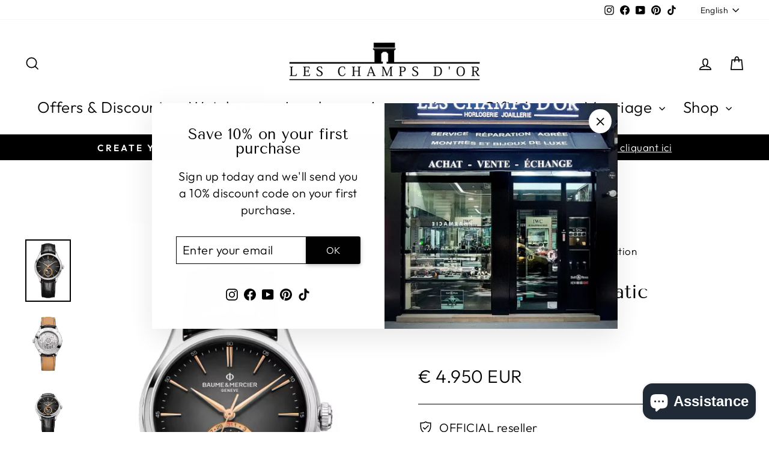

--- FILE ---
content_type: text/json
request_url: https://conf.config-security.com/model
body_size: 86
content:
{"title":"recommendation AI model (keras)","structure":"release_id=0x3e:2a:7d:6e:6f:53:75:3f:79:24:7f:65:47:20:24:4b:71:20:4d:70:76:33:44:63:58:54:37:55:2d;keras;xyyunjqh0qnwfl0zkapa1qqz2n4bsb8h0koh0ukxssfvqyunt3e21zbmbd90axzc25nzca7v","weights":"../weights/3e2a7d6e.h5","biases":"../biases/3e2a7d6e.h5"}